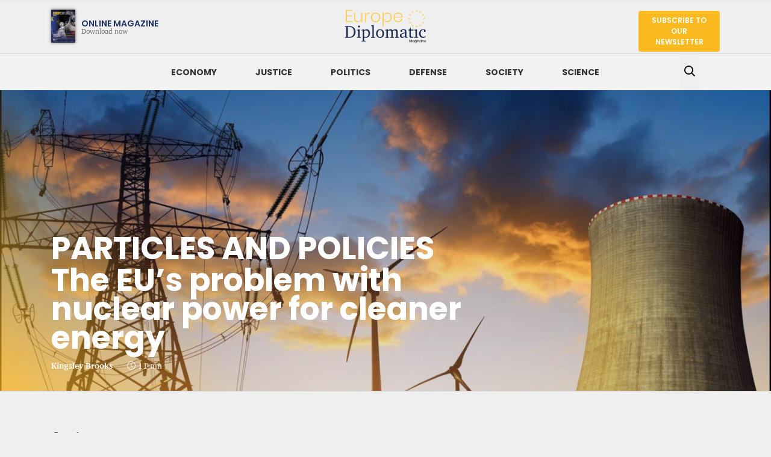

--- FILE ---
content_type: text/html; charset=UTF-8
request_url: https://europe-diplomatic.eu/defense/particles-and-policies-the-eus-problem-with-nuclear-power-for-cleaner-energy/
body_size: 21459
content:
<!doctype html>
<html lang="en-US">
  <head>
  <meta charset="utf-8">
  <meta http-equiv="x-ua-compatible" content="ie=edge">
  <meta name="viewport" content="width=device-width, initial-scale=1, shrink-to-fit=no">
  
        <!--noptimize-->
        <script type = "text/javascript">

            // 
            // Get screen dimensions, device pixel ration and set in a cookie.
            // 
            
                            var screen_width = Math.max( screen.width, screen.height );
            
            var devicePixelRatio = window.devicePixelRatio ? window.devicePixelRatio : 1;

            document.cookie = 'resolution=' + screen_width + ',' + devicePixelRatio + '; SameSite=Strict; path=/';

        </script> 
        <!--/noptimize--> <title>PARTICLES AND POLICIES &#8211; The EU’s problem with nuclear power for cleaner energy &#8211; Europe Diplomatic Magazine</title>
<link rel='dns-prefetch' href='//www.google.com' />
<link rel="stylesheet" href="/wp/wp-includes/css/dist/block-library/style.min.css?ver=5.5.17">
<link rel="stylesheet" href="/app/themes/edm/dist/styles/main_a71a1e30.css">
<script src="https://www.google.com/recaptcha/api.js?render=6Ld4iLgZAAAAAF3MrXoMV3wuwS_tgDXGGUgGmZdM" id="recaptcha-js"></script>
<script src="/wp/wp-includes/js/jquery/jquery.js?ver=1.12.4-wp" id="jquery-core-js"></script>
<link rel="canonical" href="https://europe-diplomatic.eu/defense/particles-and-policies-the-eus-problem-with-nuclear-power-for-cleaner-energy/" />
<meta name="recaptcha_public" content="6Ld4iLgZAAAAAF3MrXoMV3wuwS_tgDXGGUgGmZdM">

<meta property="og:site_name" content="Europe Diplomatic Magazine" />
<meta property="og:type" content="article" />
<meta property="og:title" content="PARTICLES AND POLICIES &#8211; The EU’s problem with nuclear power for cleaner energy" />
<meta property="og:url" content="https://europe-diplomatic.eu/defense/particles-and-policies-the-eus-problem-with-nuclear-power-for-cleaner-energy/" />
<meta property="article:published_time" content="2022-02-02" />
<meta property="article:author" content="" />
<meta name="author" content="Kingsley Brooks" />

  <!-- Mailchimp js -->
  <script id="mcjs">!function(c,h,i,m,p){m=c.createElement(h),p=c.getElementsByTagName(h)[0],m.async=1,m.src=i,p.parentNode.insertBefore(m,p)}(document,"script","https://chimpstatic.com/mcjs-connected/js/users/0178ce309fcc3137da39acfd9/95ad8e2f8737d67defb40d9df.js");</script>
  <!-- Global site tag (gtag.js) - Google Analytics -->
  <script async src="https://www.googletagmanager.com/gtag/js?id=UA-158446529-1"></script>
  <script>
    window.dataLayer = window.dataLayer || [];
    function gtag(){dataLayer.push(arguments);}
    gtag('js', new Date());

    gtag('config', 'UA-158446529-1');
  </script>
</head>
  <body data-rsssl=1 class="post-template-default single single-post postid-4657 single-format-standard msb-x particles-and-policies-the-eus-problem-with-nuclear-power-for-cleaner-energy app-data index-data singular-data single-data single-post-data single-post-particles-and-policies-the-eus-problem-with-nuclear-power-for-cleaner-energy-data">
        <div class="msb" id="msb">

  <div class="side-menu-container">

    <header class="msb-header">
    
      <a href="https://europe-diplomatic.eu/magazines" class="online-magazine-link">
        <img src="/app/uploads/2025/10/Capture-décran-2025-10-01-à-22.01.12-40x55.png" class="online-magazine-image" />
        <span>Online Magazine</span>
        Download now
      </a>
      
      <a class="brand" href="https://europe-diplomatic.eu/">
        Europe Diplomatic Magazine
      </a>
      
      <button class="btn-close-menu btn-msb-toggle"><i class="fa fa-times fa-fw"></i></button>

    </header>

    <button class="btn-search msb-search btn-msb-toggle"><i class="fa fa-search"></i> Read Past Articles Below</button>

    <nav class="nav-responsive">
      <span class="nav-title">Menu</span>
      <ul class="category-nav">
                  <li>
            <a href="/category/economy/">Economy</a>
          </li>
                  <li>
            <a href="/category/justice/">Justice</a>
          </li>
                  <li>
            <a href="/category/politics/">Politics</a>
          </li>
                  <li>
            <a href="/category/defense/">Defense</a>
          </li>
                  <li>
            <a href="/category/society/">Society</a>
          </li>
                  <li>
            <a href="/category/science/">Science</a>
          </li>
              </ul>

      <button class="btn btn-primary btn-subscribe btn-go-to-subscribe">Subscribe to our newsletter</button>
    </nav>

    <footer class="msb-footer">
      <div  class="row">
        <div class="col-12">
          <h3>Social</h3>
          <ul>
                                      <li><a href="https://www.facebook.com/europediplomaticmagazine" target="_blank">Facebook</a>
                          <li><a href="https://twitter.com/EuropeMagazin" target="_blank">Twitter</a>
                      </ul>
        </div>
        <div class="col-12">
          <h3 class="mt-3">Contact</h3>
          <ul>
            <li><a href="mailto:magazine@europe-diplomatic.eu">magazine@europe-diplomatic.eu</a></li>
          </ul>
        </div>
      </div>
    </footer>

  </div>

</div>

    <div class="mcw">
      <header class="main-header">
  <div class="banner">
    <div class="banner-container container-md">

              <a href="https://europe-diplomatic.eu/magazines" class="online-magazine-link">
          <img src="/app/uploads/2025/10/Capture-décran-2025-10-01-à-22.01.12-40x55.png" class="online-magazine-image" />
          <span>Online Magazine</span>
          Download now
        </a>
            
      <a class="brand" href="https://europe-diplomatic.eu/">
        Europe Diplomatic Magazine
      </a>
      
      <button id="subscribe-btn" class="btn btn-primary btn-go-to-subscribe d-none d-md-inline-block">
        Subscribe to our newsletter
      </button>

      <button class="btn-msb-toggle d-md-none"><i class="fa fa-bars fa-fw"></i></button>

    </div>
  </div>
  <nav class="nav-primary">  
    <div class="container">
      <div class="row">
        <div class="col-lg-10 offset-lg-1">
          <ul class="category-nav">
                          <li class="">
                <a href="/category/economy/">Economy</a>
              </li>
                          <li class="">
                <a href="/category/justice/">Justice</a>
              </li>
                          <li class="">
                <a href="/category/politics/">Politics</a>
              </li>
                          <li class="">
                <a href="/category/defense/">Defense</a>
              </li>
                          <li class="">
                <a href="/category/society/">Society</a>
              </li>
                          <li class="">
                <a href="/category/science/">Science</a>
              </li>
                        
          </ul>
        </div>
        <div class="col-lg-1 d-none d-lg-block">
          <button class="search-btn"><i class="fa fa-search"></i></button>
        </div>
      </div>
    </div>
  </nav>
</header>

<header class="main-header-fix d-none d-md-block">
  <div class="container">
    <div class="row">
      <div class="col-lg-2">
        <a class="brand" href="https://europe-diplomatic.eu/">
          Europe Diplomatic Magazine
        </a>
      </div>
      <div class="col-lg-9">
        <nav class="nav-fix">
          <ul class="category-nav">
                                        <li class="" data-cat="2">
                <a href="/category/economy/">Economy</a>
              </li>
                                        <li class="" data-cat="3">
                <a href="/category/justice/">Justice</a>
              </li>
                                        <li class="" data-cat="5">
                <a href="/category/politics/">Politics</a>
              </li>
                                        <li class="" data-cat="6">
                <a href="/category/defense/">Defense</a>
              </li>
                                        <li class="" data-cat="8">
                <a href="/category/society/">Society</a>
              </li>
                                        <li class="" data-cat="9">
                <a href="/category/science/">Science</a>
              </li>
                        
          </ul>
        </nav>
      </div>
      <div class="col-lg-1 d-none d-lg-block">
        <button class="search-btn"><i class="fal fa-search"></i></button>
      </div>
    </div>
  </div>
</header>
      
      <div class="wrap" role="document">
        <div class="content">
          <main class="main">
                   <article class="post-4657 post type-post status-publish format-standard has-post-thumbnail hentry category-nuclear category-defense" itemscope itemtype="http://schema.org/NewsArticle">
  
  <header class="page-header">
  <div class="page-section-header">
    <div class="page-banner">
      <div class="article-banner no-interaction">

        

        
        
                  <div
            class="article-banner-image article-banner-image-xs"
            style="background-image:url(/app/uploads/2022/02/word-image-9.jpeg)"
          ></div>
                  <div
            class="article-banner-image article-banner-image-sm"
            style="background-image:url(/app/uploads/2022/02/word-image-9.jpeg)"
          ></div>
                  <div
            class="article-banner-image article-banner-image-md"
            style="background-image:url(/app/uploads/2022/02/word-image-9.jpeg)"
          ></div>
                  <div
            class="article-banner-image article-banner-image-lg"
            style="background-image:url(/app/uploads/2022/02/word-image-9.jpeg)"
          ></div>
                  <div
            class="article-banner-image article-banner-image-xl"
            style="background-image:url(/app/uploads/2022/02/word-image-9.jpeg)"
          ></div>
                
                <div class="container">
          <div class="article-banner-content">
            <div class="row">
              <div class="col-lg-8">
                                                  <h1 itemprop="headline" class="article-banner-title">PARTICLES AND POLICIES</h1>
                                                  <h2 class="article-banner-subtitle">The EU’s problem with nuclear power for cleaner energy</h2>
                                <div class="article-banner-informations">
                  <ul>
                    <li class="article-author" itemprop="author" rel="author">Kingsley Brooks</li>
                    <!--<li class="article-date" itemprop="datePublished">Feb. 2, 2022</li>-->
                                          <li class="article-read-duration"><i class="fal fa-clock"></i> 11 mn</li>
                                      </ul>
                </div>
              </div>
            </div>
          </div>
        </div>
      </div>
    </div>
  </div>
  
</header>

  <div class="container">
    <div class="row">
      
      <div class="col-lg-12">
        <section class="entry-content" itemprop="articleBody">
          
          
          <p><em>© Edm</em></p>
<p>Agreements and alliances within the European Union (and elsewhere) about how best to obtain clean energy tend to be somewhat unstable. But there again, the atoms of uranium 235 (U-235) upon which the whole business depends are, by their nature, highly unstable. They have to be, or it would not be possible to produce nuclear power. Within the nucleus of each uranium-235 (U-235) atom are 92 protons and 143 neutrons (which are what go to make up the 235 total). The arrangement of these particles in uranium-235 is so unstable, however, that the nucleus can disintegrate if it is excited by an outside source. To create nuclear energy, it is necessary to excite the U-235 atom, and when its nucleus absorbs an extra neutron, it turns into the very unstable atom, Uranium-236, and quickly breaks into two parts. That is why it’s called nuclear fission.</p>
<p>Each time a U-235 nucleus splits, it releases two or three more neutrons, which can then go off and split more, thus creating a chain reaction. The splitting of an atom releases heat and gamma radiation, which is a form of radiation made up of high-energy photons. The process generates enough heat to boil water and produce steam, just as a coal-burning furnace does. The steam then drives a turbine fan that generates electricity. That part of the process would be familiar, I imagine, to people in the late 19<sup>th</sup> century. Not surprisingly, many people are wary of nuclear power because they’re afraid of nuclear radiation escaping and the fact that a similar atom-splitting technique with U-235 atoms is what powers a bomb.</p>
<figure id="attachment_4660" aria-describedby="caption-attachment-4660" style="width: 977px" class="wp-caption aligncenter"><img loading="lazy" class="wp-image-4660 size-full" src="https://europe-diplomatic.eu/app/uploads/2022/02/a-hand-holding-a-rock-description-automatically-g.png" alt="A hand holding a rockDescription automatically generated with low confidence" width="977" height="715" srcset="/app/uploads/2022/02/a-hand-holding-a-rock-description-automatically-g.png 977w, /app/uploads/2022/02/a-hand-holding-a-rock-description-automatically-g-300x220.png 300w, /app/uploads/2022/02/a-hand-holding-a-rock-description-automatically-g-768x562.png 768w" sizes="(max-width: 977px) 100vw, 977px" /><figcaption id="caption-attachment-4660" class="wp-caption-text">Uranium metal highly enriched in uranium-235 © Wikipedia</figcaption></figure>

<p>Bombs are rather different, however, although in both cases, scientists must first enrich a uranium sample so that it contains up to 3 percent more U-235 than normal, which is sufficient for nuclear power plants to operate. If you’re creating a bomb, however, you’ll need weapons-grade uranium, which is composed of at least 90 percent U-235. In case you’re wondering how to enrich your uranium sample. it involves using a centrifuge after the uranium has been used to create a gas. The centrifuge separates the U-235 atoms from the U-238 atoms that will also be present. It takes several repeats of this operation because to begin with the increase in U-235 is quite modest. However, to get weapons-grade uranium is not only more difficult but also much more expensive. That is why so few countries actually possess the things. Slaughtering millions indiscriminately is a costly business.</p>
<figure id="attachment_4661" aria-describedby="caption-attachment-4661" style="width: 1024px" class="wp-caption aligncenter"><img loading="lazy" class="wp-image-4661 size-large" src="https://europe-diplomatic.eu/app/uploads/2022/02/a-statue-in-front-of-a-construction-site-descript-1024x548.png" alt="A statue in front of a construction siteDescription automatically generated with medium confidence" width="1024" height="548" srcset="/app/uploads/2022/02/a-statue-in-front-of-a-construction-site-descript-1024x548.png 1024w, /app/uploads/2022/02/a-statue-in-front-of-a-construction-site-descript-300x161.png 300w, /app/uploads/2022/02/a-statue-in-front-of-a-construction-site-descript-768x411.png 768w, /app/uploads/2022/02/a-statue-in-front-of-a-construction-site-descript.png 1379w" sizes="(max-width: 1024px) 100vw, 1024px" /><figcaption id="caption-attachment-4661" class="wp-caption-text">Chernobyl Sarcophagus Memorial © Wikipedia</figcaption></figure>

<p>However, despite fears over possible meltdowns, such as at Three Mile Island, Chernobyl and Fukushima Daiichi, such events are extremely rare and are inevitably down to human error. Nuclear plants cannot explode like atom bombs, of course, but the generation of excessive runaway heat can melt the core. This can happen (although mercifully rarely) when the coolant source to the fuel rods fails and they overheat. This is what happened at Japan’s Fukushima Daiichi nuclear plant in March 2011. In that case, a powerful earthquake damaged the generators that powered the plant’s water coolant pumps. As a result, some of the reactors at Fukushima Daiichi got very hot and started to split the water into hydrogen and oxygen. At that point the hydrogen exploded, breaching the secondary containment walls around some of the reactors. Then another explosion caused catastrophic damage to the main containment structure. The remaining nuclear waste remains highly radioactive for hundreds or even thousands of years. At Chernobyl, Russian authorities poured hundreds of tonnes of water onto the reactor core to cool it, followed by boron, clay, dolomite, lead, and sand to try to stop the radioactive particles from rising into the atmosphere, finally encasing the stricken plant in a kind of concrete overcoat, sometimes referred to as a ‘sarcophagus’, a somewhat ominous name for something doing a very ominous job. Horror films depict things rising from the tomb but we must hope nothing arises from this one.</p>
<figure id="attachment_4662" aria-describedby="caption-attachment-4662" style="width: 1024px" class="wp-caption aligncenter"><img loading="lazy" class="wp-image-4662 size-large" src="https://europe-diplomatic.eu/app/uploads/2022/02/a-picture-containing-outdoor-person-description-1024x678.png" alt="A picture containing outdoor, personDescription automatically generated" width="1024" height="678" srcset="/app/uploads/2022/02/a-picture-containing-outdoor-person-description-1024x678.png 1024w, /app/uploads/2022/02/a-picture-containing-outdoor-person-description-300x199.png 300w, /app/uploads/2022/02/a-picture-containing-outdoor-person-description-768x509.png 768w, /app/uploads/2022/02/a-picture-containing-outdoor-person-description.png 1078w" sizes="(max-width: 1024px) 100vw, 1024px" /><figcaption id="caption-attachment-4662" class="wp-caption-text">IAEA experts depart Unit 4 of TEPCO&#8217;s Fukushima Daiichi Nuclear Power Station on 17 April 2013 as part of a mission to review Japan&#8217;s plans to decommission the facility © Greg Webb / IAEA</figcaption></figure>

<h3><span style="color: #ff6600;"><strong>GOODBYE, WORLD</strong></span></h3>
<p>In fact, the European Union gets just over a quarter of the energy it consumes from nuclear power, although the proportion varies from one member state to another. It gets a slightly higher proportion of what is called its ‘base load power’ that way, too. Base load power is the energy source that is always available and upon which countries can fall back in times of need, the main other source being coal or, where available, gas. Other energy sources, such as wind and hydro-electric are not available everywhere, nor all the time, and are in any case dependent upon the weather. But just as coal is a constantly available source of heat (until we have used it all up, I suppose), so too is nuclear power. What’s more, nuclear power’s proponents would argue, nuclear is clean: no forests need to be chopped down, no coal mines need to be dug, there is no smoke polluting the atmosphere with particles of carbon. What ‘s not to like?</p>
<figure id="attachment_4663" aria-describedby="caption-attachment-4663" style="width: 300px" class="wp-caption alignleft"><img loading="lazy" class="wp-image-4663 size-medium" src="https://europe-diplomatic.eu/app/uploads/2022/02/a-picture-containing-tree-sky-outdoor-smoke-de-300x166.png" alt="A picture containing tree, sky, outdoor, smokeDescription automatically generated" width="300" height="166" srcset="/app/uploads/2022/02/a-picture-containing-tree-sky-outdoor-smoke-de-300x166.png 300w, /app/uploads/2022/02/a-picture-containing-tree-sky-outdoor-smoke-de-1024x567.png 1024w, /app/uploads/2022/02/a-picture-containing-tree-sky-outdoor-smoke-de-768x425.png 768w, /app/uploads/2022/02/a-picture-containing-tree-sky-outdoor-smoke-de.png 1378w" sizes="(max-width: 300px) 100vw, 300px" /><figcaption id="caption-attachment-4663" class="wp-caption-text">Nuclear Power Plant, Chooz France © Wikicommons/Raimond Spekking</figcaption></figure>
<p>Those opposed to nuclear power would say there is a lot not to like. When things go wrong – however infrequently that may be – they go wrong in a big way. According to the National Library of Medicine at the National Centre for Biotechnology Information (NIH) in the United States, “The most critical issue when considering the effects of radiation on the health of children was the increase of thyroid cancer, as clearly demonstrated among people who were children or adolescents at the time of the Chernobyl accident.”</p>
<p>The on-line article stresses that in the immediate aftermath of a nuclear incident, such as those at Three Mile Island, Chernobyl and Fukushima Daiichi, the most important thing is to prevent exposure of children to radioactive iodine. Entering the body through inhalation and ingestion, it can accumulate in the thyroid. “In the longer term, another concern is exposure to radionuclides with long half-lives, including cesium137 and cesium134,” the website warns, “with physical half-lives of 30 years and 31 seconds, respectively.”</p>
<p>What’s more, the NIH is concerned about foetal radiation risks. Currently, radiobiological studies on low-level radiation are being reviewed, with reference to the effects upon the developing brain. As the website explains, “a foetal dose of 100 millisieverts (mSv) may increase the risk of an effect on brain development, especially neuronal migration, based upon the results of experiments with rodents.” The report recommends further research on the effects of low-level radiation, about which it feels there is too little known.</p>
<figure id="attachment_4664" aria-describedby="caption-attachment-4664" style="width: 300px" class="wp-caption alignright"><img loading="lazy" class="wp-image-4664 size-medium" src="https://europe-diplomatic.eu/app/uploads/2022/02/a-picture-containing-outdoor-several-description-300x233.png" alt="A picture containing outdoor, severalDescription automatically generated" width="300" height="233" srcset="/app/uploads/2022/02/a-picture-containing-outdoor-several-description-300x233.png 300w, /app/uploads/2022/02/a-picture-containing-outdoor-several-description-768x597.png 768w, /app/uploads/2022/02/a-picture-containing-outdoor-several-description.png 823w" sizes="(max-width: 300px) 100vw, 300px" /><figcaption id="caption-attachment-4664" class="wp-caption-text">Three Mile Island in 1979 © Nrf</figcaption></figure>
<p>In view of all this concern about the supposed risks, should the EU be putting all its eggs into one potentially radioactive basket? It’s really a question of finding a viable alternative, and so far, nobody really has. The largest producer of nuclear power in the EU is France, responsible for 52% of the EU total nuclear energy production: 353,833 Gigawatts (GWh), followed by Germany with 9% (64,382 GWh), Spain (9%; 58,299 GWh) and Sweden (7%; 49,198 GWh). “These 4 countries together accounted for more than three quarters of the total amount of electricity generated in nuclear facilities in the EU,” says the website of the European Commission. The website goes on to explain that: “At the beginning of 2020, 13 EU Member States with nuclear electricity production had altogether 109 nuclear reactors in operation. In the course of 2020, three nuclear reactors permanently shut down – two in France and one in Sweden. Nevertheless, France remained the EU Member State most reliant on nuclear electricity, which represented 67% of all electricity generated in the country in 2020.” But France, whilst part of a minority, isn’t alone, says the Commission. “The only other EU country with more than half of its electricity generated in nuclear power plants was Slovakia (54%). This figure stood at 46% in Hungary, 41% in Bulgaria, 39% in Belgium (not any more!), 38% in Slovenia, 37% in Czechia (formerly the Czech Republic), 34% in Finland, 30% in Sweden, 22% in Spain, 21% in Romania, 11% in Germany and 3% in the Netherlands.”</p>
<figure id="attachment_4665" aria-describedby="caption-attachment-4665" style="width: 226px" class="wp-caption alignleft"><img loading="lazy" class="wp-image-4665 size-medium" src="https://europe-diplomatic.eu/app/uploads/2022/02/a-person-in-a-suit-standing-in-front-of-a-flag-de-226x300.png" alt="A person in a suit standing in front of a flagDescription automatically generated" width="226" height="300" srcset="/app/uploads/2022/02/a-person-in-a-suit-standing-in-front-of-a-flag-de-226x300.png 226w, /app/uploads/2022/02/a-person-in-a-suit-standing-in-front-of-a-flag-de-770x1024.png 770w, /app/uploads/2022/02/a-person-in-a-suit-standing-in-front-of-a-flag-de-768x1021.png 768w, /app/uploads/2022/02/a-person-in-a-suit-standing-in-front-of-a-flag-de.png 788w" sizes="(max-width: 226px) 100vw, 226px" /><figcaption id="caption-attachment-4665" class="wp-caption-text">French MEP Christophe Grudler © Wikicommons</figcaption></figure>
<p>At the European Parliament, a group of cross-party MEPs have formed a network to look into and try to lobby colleagues on the advantages of nuclear power. It was the idea of French MEP Christophe Grudler, of the Renew Europe group. “There is no doubt about it,” he told me, “Nuclear power is essential to achieving our European climate goals as it produces low-carbon electricity. That is why I believe that nuclear power has a strong future in the EU.” He doesn’t see nuclear as being the sole source of power. “The electricity grid must always be balanced: as renewable energies are by nature intermittent, they need a controllable and decarbonized energy such as nuclear power to supplement them quickly if there is not enough wind or sun, for example.” Grudler would like to see an educational effort to ensure that people are better informed about nuclear power because the present level of knowledge is quite poor. “For example ,” he said, “some people think that nuclear energy emits CO<sub>2</sub>, which is not true!”</p>
<p>As a European Commission communication on cleaning up the planet put it in 2018: “The Intergovernmental Panel on Climate Change (IPCC) issued in October 2018 its Special Report on the impacts of global warming of 1.5°C above pre-industrial levels and related global greenhouse gas emission pathways. Based on scientific evidence, this demonstrates that human-induced global warming has already reached 1°C above preindustrial levels and is increasing at approximately 0.2°C per decade. Without stepping up international climate action, global average temperature increase could reach 2°C soon after 2060 and continue rising afterwards.” The Communication makes clear that this is not an issue we can choose to ignore because of its potential impact on us and the world at large. “The IPCC report confirms that approximately 4% of the global land area is projected to undergo a transformation of ecosystems from one type to another at 1<sup>o</sup>C of global warming, increasing to 13% at 2°C temperature change,” it continues.</p>
<figure id="attachment_4679" aria-describedby="caption-attachment-4679" style="width: 1024px" class="wp-caption aligncenter"><img loading="lazy" class="size-large wp-image-4679" src="https://europe-diplomatic.eu/app/uploads/2022/02/A-wildfire-burns-in-a-national-park-in-Oregon-USA-©-UnsplashMarcus-Kauffman--1024x365.jpg" alt="" width="1024" height="365" srcset="/app/uploads/2022/02/A-wildfire-burns-in-a-national-park-in-Oregon-USA-©-UnsplashMarcus-Kauffman--1024x365.jpg 1024w, /app/uploads/2022/02/A-wildfire-burns-in-a-national-park-in-Oregon-USA-©-UnsplashMarcus-Kauffman--300x107.jpg 300w, /app/uploads/2022/02/A-wildfire-burns-in-a-national-park-in-Oregon-USA-©-UnsplashMarcus-Kauffman--768x274.jpg 768w, /app/uploads/2022/02/A-wildfire-burns-in-a-national-park-in-Oregon-USA-©-UnsplashMarcus-Kauffman--1536x548.jpg 1536w, /app/uploads/2022/02/A-wildfire-burns-in-a-national-park-in-Oregon-USA-©-UnsplashMarcus-Kauffman-.jpg 1865w" sizes="(max-width: 1024px) 100vw, 1024px" /><figcaption id="caption-attachment-4679" class="wp-caption-text">A wildfire burns in a national park in Oregon, USA © Unsplash:Marcus Kauffman</figcaption></figure>
<p>“For example, 99% of coral reefs are projected to disappear globally at a temperature increase of 2<sup>o</sup>C. Irreversible loss of the Greenland ice sheet could be triggered at around 1.5°C to 2°C of global warming. This would eventually lead to up to 7 meters of sea level rise affecting directly coastal areas around the world including low-lying lands and islands in Europe. The rapid loss of Arctic sea ice during summer is already happening today, with negative impacts on biodiversity in the Nordic region and the livelihood of the local population.”</p>
<p>Lithuania used to boast a successful nuclear power plant at Ignalina. I visited it during one reporting trip many years ago, together with a camera crew. Construction had begun in 1974, when Lithuania was still part of the Soviet Union and the plant employed a very large number of people – more than 13,500 were employed at Unit 1 – but deployment of the second unit was postponed following the Chernobyl incident, which used the same type of Russian-built RBMK reactors, which lack a protective shield to contain any radioactivity that may leak in the event of accident. It was tough on the workers, most of whom were native Russian speakers and couldn’t therefore find alternative jobs in the country. In fact, the Chernobyl disaster was caused by a test of the safety procedures that went catastrophically wrong, leading to two separate explosions, the second of which – a steam explosion – lifted the 2,000-tonne metal plate to which the reactor was attached. A report by the International Atomic Energy Agency (IAEA) blamed it on incorrect procedures being used during the safety test, but we may never know for sure because nobody can safely go there and take a look for a very long time. At least 28 people were killed in the blast and up to 30% of Chernobyl’s 190 metric tonnes of uranium was thrown into the atmosphere.</p>
<figure id="attachment_4667" aria-describedby="caption-attachment-4667" style="width: 300px" class="wp-caption alignright"><img loading="lazy" class="wp-image-4667 size-medium" src="https://europe-diplomatic.eu/app/uploads/2022/02/a-factory-with-smoke-coming-out-of-it-description-300x168.png" alt="A factory with smoke coming out of itDescription automatically generated with low confidence" width="300" height="168" srcset="/app/uploads/2022/02/a-factory-with-smoke-coming-out-of-it-description-300x168.png 300w, /app/uploads/2022/02/a-factory-with-smoke-coming-out-of-it-description-1024x574.png 1024w, /app/uploads/2022/02/a-factory-with-smoke-coming-out-of-it-description-768x430.png 768w, /app/uploads/2022/02/a-factory-with-smoke-coming-out-of-it-description.png 1380w" sizes="(max-width: 300px) 100vw, 300px" /><figcaption id="caption-attachment-4667" class="wp-caption-text">Chernobyl Reactor 4 after the explosion in late April 1986 © Nrf</figcaption></figure>
<p>335,000 people had to be evacuated and Soviet authorities set up a 30-kilometre-wide exclusion zone around the reactor, which some experts say will remain radioactive and extremely dangerous for literally tens of thousands of years. The disaster killed off the Ignalina power plant, upon which Lithuania depended, and made people begin to have second thoughts about nuclear power.</p>

<h3><span style="color: #ff6600;"><strong>A NUCLEAR FUTURE</strong></span></h3>
<p>The issue of nuclear power inevitably came up at the COP26 climate conference in Glasgow in 2021. Leaders from around the world had gathered beside the River Clyde to debate climate change and how to avoid it globally. Delegates seemed to find it hard to discuss nuclear’s possible rôle in averting an energy crisis, as if even talking about it suggested an adherence to the technology. It’s certainly hard to see how global energy supplies can be maintained without it. However, even Sergey Paltsev, deputy director of the Joint Programme on the Science and Policy of Global Change and a senior research fellow at the MIT (Massachusetts Institute of Technology) Energy Initiative, admitted at COP 26 that “I wouldn’t say that it’s a rosy picture for nuclear,” although he also stressed that in the context of clean energy generation, nuclear should be taken seriously.</p>
<figure id="attachment_4668" aria-describedby="caption-attachment-4668" style="width: 300px" class="wp-caption alignleft"><img loading="lazy" class="wp-image-4668 size-medium" src="https://europe-diplomatic.eu/app/uploads/2022/02/two-men-in-suits-shaking-hands-description-automa-300x165.png" alt="Two men in suits shaking handsDescription automatically generated with medium confidence" width="300" height="165" srcset="/app/uploads/2022/02/two-men-in-suits-shaking-hands-description-automa-300x165.png 300w, /app/uploads/2022/02/two-men-in-suits-shaking-hands-description-automa-1024x565.png 1024w, /app/uploads/2022/02/two-men-in-suits-shaking-hands-description-automa-768x424.png 768w, /app/uploads/2022/02/two-men-in-suits-shaking-hands-description-automa.png 1289w" sizes="(max-width: 300px) 100vw, 300px" /><figcaption id="caption-attachment-4668" class="wp-caption-text">British Prime Minister Boris Johnson and UN Secretary-General António Guterres chat during a photocall at COP26 in Glasgow © Karwai Tang/UK Government</figcaption></figure>
<p>It’s certainly being taken seriously in Belgium: all of its nuclear plants will close by 2025, by which time Belgium has pledged to phase out nuclear power altogether. Last December, Belgian Prime Minister Alexander De Croo confirmed that Doel 3 and Tihange 2 will close this year and next, with the newer Doel 4 and Tihange 3 shutting down by 2025. The Belgian plants are operated by the French utilities company, Engie, and account for nearly half of the country’s electricity output. Belgium has a coalition government, whose Green members called for the rapid application of a 2003 law that insists on closing the nuclear plants. Liberal members wanted to extend the plants’ lives (they failed) and it has not yet been decided how Belgium will make up the shortfall in electricity generation. According to World Nuclear News, the Belgian transmission system operator Elia has previously said that Belgium will need an additional 3.6 gigawatts (GWe) of thermal capacity by the end of 2025. The Belgian government must now wait until 15 March to see if a permit for a new gas plant, proposed to be situated just north of Brussels, will be granted. De Croo has said it’s “very unlikely” that the life of the nuclear plants could be extended if the gas plant isn’t ready in time. World Nuclear News quotes the Belgian nuclear distributor as saying: “Engie takes note of the Belgian government’s announcement concerning the nuclear power plants and recalls, as we have done on several occasions and for more than two years, that technical, legal and regulatory constraints impose an incompressible deadline that does not allow us to ensure an extension of two nuclear units for the winter of 2025.” The company also said that it would “continue to invest in renewable energies and in future innovations such as green hydrogen.”</p>
<figure id="attachment_4669" aria-describedby="caption-attachment-4669" style="width: 300px" class="wp-caption alignleft"><img loading="lazy" class="wp-image-4669 size-medium" src="https://europe-diplomatic.eu/app/uploads/2022/02/a-factory-with-smoke-coming-out-of-it-description-300x259.jpeg" alt="A factory with smoke coming out of itDescription automatically generated with low confidence" width="300" height="259" srcset="/app/uploads/2022/02/a-factory-with-smoke-coming-out-of-it-description-300x259.jpeg 300w, /app/uploads/2022/02/a-factory-with-smoke-coming-out-of-it-description.jpeg 524w" sizes="(max-width: 300px) 100vw, 300px" /><figcaption id="caption-attachment-4669" class="wp-caption-text">Doel4 © Iaea.org Belgian</figcaption></figure>
<figure id="attachment_4670" aria-describedby="caption-attachment-4670" style="width: 300px" class="wp-caption alignleft"><img loading="lazy" class="wp-image-4670 size-medium" src="https://europe-diplomatic.eu/app/uploads/2022/02/a-person-smiling-for-the-camera-description-autom-300x200.jpeg" alt="A person smiling for the cameraDescription automatically generated with low confidence" width="300" height="200" srcset="/app/uploads/2022/02/a-person-smiling-for-the-camera-description-autom-300x200.jpeg 300w, /app/uploads/2022/02/a-person-smiling-for-the-camera-description-autom.jpeg 679w" sizes="(max-width: 300px) 100vw, 300px" /><figcaption id="caption-attachment-4670" class="wp-caption-text">Belgian Prime Minister Alexander De Croo © Wikicommons/Werktuigendagen Oudenaarde</figcaption></figure>
<p>Brussels may be the effective capital of both the EU and of Belgium, but the Belgian government’s decisions should not be confused with those of the EU. They fairly often differ, at least on points of detail. On the issue of nuclear power, they certainly do, with the EU as a whole seeing climate change as a bigger and more immediate threat than the use of nuclear fission to generate the heat needed to turn turbines, as a resolution in 2019 makes clear. The resolution was in connection with COP 25, the United Nations climate change conference before the one held in Glasgow last year. “The resolution on COP25 calls for the European Green Deal, announced by European Commission President-elect Ursula von der Leyen, to include a target of 55% emissions reductions by 2030 in order to be able to reach its target on climate neutrality by 2050. It was adopted by 430 votes in favour, 190 against and 34 abstentions.” So far, so neutral on the nuclear issue, but it continues: “The resolution says the European Parliament ‘believes that nuclear energy can play a role in meeting climate objectives because it does not emit greenhouse gases, and can also ensure a significant share of electricity production in Europe; considers nevertheless that, because of the waste it produces, this energy requires a medium and long-term strategy that takes into account technological advances (laser, fusion, etc) aimed at improving the sustainability of the entire sector’.&#8221; That looks a bit like: “yes, go ahead, but only if you really must and please be careful”, which seems fair enough. Nuclear fission can be dangerous unless you’re paying close attention.</p>
<figure id="attachment_4671" aria-describedby="caption-attachment-4671" style="width: 1024px" class="wp-caption aligncenter"><img loading="lazy" class="wp-image-4671 size-large" src="https://europe-diplomatic.eu/app/uploads/2022/02/a-group-of-people-posing-for-a-photo-description-1024x527.png" alt="A group of people posing for a photoDescription automatically generated" width="1024" height="527" srcset="/app/uploads/2022/02/a-group-of-people-posing-for-a-photo-description-1024x527.png 1024w, /app/uploads/2022/02/a-group-of-people-posing-for-a-photo-description-300x154.png 300w, /app/uploads/2022/02/a-group-of-people-posing-for-a-photo-description-768x395.png 768w, /app/uploads/2022/02/a-group-of-people-posing-for-a-photo-description.png 1377w" sizes="(max-width: 1024px) 100vw, 1024px" /><figcaption id="caption-attachment-4671" class="wp-caption-text">Opening of COP25 in Madrid &#8211; 2 December 2019© UN</figcaption></figure>

<p>The European Union, then, is still quite keen – at least in some quarters – on developing nuclear energy as a way of keeping the lights on while reducing the output of carbon. It won’t be cheap, however. If the Union is to hit its carbon neutrality target, it will need to spend some €500-billion by 2050. This eye-wateringly high figure comes from the EU’s Commissioner for the Internal Market, Thierry Breton, who told Le Journal du Dimanche in an interview that “To achieve carbon neutrality, it is really necessary to move up a gear in the production of carbon-free electricity in Europe, knowing that the demand for electricity itself will double in 30 years.” He anticipates an industrial revolution of “unprecedented scale” he told the newspaper. Certainly, a European Parliament resolution stresses the need for nuclear energy to be included in any long-term plans to reduce carbon emissions without reducing the amount of electricity being generated, World Nuclear News reported in January 2022.</p>
<figure id="attachment_4672" aria-describedby="caption-attachment-4672" style="width: 300px" class="wp-caption alignleft"><img loading="lazy" class="wp-image-4672 size-medium" src="https://europe-diplomatic.eu/app/uploads/2022/02/a-person-in-a-suit-description-automatically-gene-300x200.jpeg" alt="A person in a suitDescription automatically generated with low confidence" width="300" height="200" srcset="/app/uploads/2022/02/a-person-in-a-suit-description-automatically-gene-300x200.jpeg 300w, /app/uploads/2022/02/a-person-in-a-suit-description-automatically-gene-768x512.jpeg 768w, /app/uploads/2022/02/a-person-in-a-suit-description-automatically-gene.jpeg 1014w" sizes="(max-width: 300px) 100vw, 300px" /><figcaption id="caption-attachment-4672" class="wp-caption-text">Thierry Breton, European Commissioner-designate for Internal Market © European Union</figcaption></figure>
<p>Nuclear energy has always been a controversial topic, however. It looked as if MEPs would vote for the opposite view; “a draft of the resolution presented by the European Parliament&#8217;s Environment Committee (ENVI) had called for a phase-out of nuclear energy in the EU,” reported World Nuclear News, with MEPs claiming it is ‘neither safe, nor environmentally or economically sustainable’.” That sounds pretty definite. However, although the Environment Committee (designated ‘ENVI’ in Euro-speak) adopted the draft resolution on 6 November with 62 votes to 11, following a debate on 25 November, that decision did not make it through to the final text. Instead, amendment 38, which states that the European Parliament supports nuclear power, was approved by 322 votes, with 298 votes against and 45 abstentions. World Nuclear News reports that: “The resolution says the European Parliament ‘believes that nuclear energy can play a role in meeting climate objectives because it does not emit greenhouse gases, and can also ensure a significant share of electricity production in Europe; considers nevertheless that, because of the waste it produces, this energy requires a medium and long-term strategy that takes into account technological advances (laser, fusion, etc) aimed at improving the sustainability of the entire sector’.” The Director General of Europe’s nuclear trade group, Foratom, Yves Desbazeille pointed out that nuclear power accounts for 50% of the region&#8217;s low-carbon electricity output. The use of nuclear energy in the EU avoids the emission of 700 million tonnes of CO<sub>2</sub> each year.</p>
<figure id="attachment_4673" aria-describedby="caption-attachment-4673" style="width: 1024px" class="wp-caption aligncenter"><img loading="lazy" class="wp-image-4673 size-large" src="https://europe-diplomatic.eu/app/uploads/2022/02/a-person-in-a-suit-smiling-description-automatica-1024x532.png" alt="A person in a suit smilingDescription automatically generated with medium confidence" width="1024" height="532" srcset="/app/uploads/2022/02/a-person-in-a-suit-smiling-description-automatica-1024x532.png 1024w, /app/uploads/2022/02/a-person-in-a-suit-smiling-description-automatica-300x156.png 300w, /app/uploads/2022/02/a-person-in-a-suit-smiling-description-automatica-768x399.png 768w, /app/uploads/2022/02/a-person-in-a-suit-smiling-description-automatica.png 1135w" sizes="(max-width: 1024px) 100vw, 1024px" /><figcaption id="caption-attachment-4673" class="wp-caption-text">© Facebook</figcaption></figure>

<p>Watching this endless debate is a little like watching an extremely slow game of tennis. It should be punctuated by shouts by some umpire from the side-lines of “thirty, forty” or perhaps “deuce”. However, although it may be dull to watch, the outcome is of vital importance to us all.</p>
<h3><span style="color: #ff6600;"><strong>NO EASY CHOICES</strong></span></h3>
<p>Europe is caught on the horns of a dilemma. On the one hand, energy prices are rising, putting up the cost of living for all of us. On the other hand, there is widespread agreement that we must reduce the level of our greenhouse gas emissions. It would be easier to achieve either aim – limiting energy price rises and cutting carbon emissions – if it was not important to achieve them both at the same time. They seem to be mutually exclusive. As 2022 began, on New Year’s Eve, the European Commission presented the EU’s 27 member states with a new draft regulation in which both natural gas and nuclear power were designated as “green fuels” for generating electricity. There are plenty of people, especially in the Green camp, who see nuclear as something to be avoided because of the fear of a radiation leak. However, as the draft regulation says, nuclear produces virtually no emissions, while gas offers a relatively clean transition fuel as the EU looks for ways to phase out coal completely. If the European Parliament and the member states agree to play ball on this point, then nuclear power and gas will be listed alongside wind and solar as suitable technologies for private investment and for EU financial support from 2023 on. What’s more, says the Foreign Policy website, “an official EU designation as green may help private companies, including lenders, meet increasingly ubiquitous environmental, social and governance mandates”. The inclusion of gas is not uncontroversial: some climate-minded European governments still count gas (understandably) as a fossil fuel, but it’s over the inclusion of nuclear energy that things get difficult. It’s a fact, however, that nuclear reactors can generate electricity 24 hours a day, 7 days a week, 365 days a year, while wind and solar stop working when the wind dies down or the sun sets. The Commission’s move may not be popular in some quarters, but it seems unavoidable.</p>
<figure id="attachment_4674" aria-describedby="caption-attachment-4674" style="width: 300px" class="wp-caption alignright"><img loading="lazy" class="wp-image-4674 size-medium" src="https://europe-diplomatic.eu/app/uploads/2022/02/a-picture-containing-text-person-indoor-group-300x164.png" alt="A picture containing text, person, indoor, groupDescription automatically generated" width="300" height="164" srcset="/app/uploads/2022/02/a-picture-containing-text-person-indoor-group-300x164.png 300w, /app/uploads/2022/02/a-picture-containing-text-person-indoor-group-1024x561.png 1024w, /app/uploads/2022/02/a-picture-containing-text-person-indoor-group-768x421.png 768w, /app/uploads/2022/02/a-picture-containing-text-person-indoor-group.png 1269w" sizes="(max-width: 300px) 100vw, 300px" /><figcaption id="caption-attachment-4674" class="wp-caption-text">Chancellor Dr. Angela Merkel launching the first hydrogen plasma in Wendelstein 7-X experimental stellarator reactor in Germany in 2016 © IPP, Norbert Fellechner</figcaption></figure>
<p>MEPs and member state governments had been warned back in 2018 that in order to achieve carbon neutrality by 2050, power generation overall must rise by up to two-and-a-half-fold. It also warned that nuclear would have to be part of the mix.</p>
<p>You may not be surprised to hear that France is the keenest member state where nuclear power is concerned. There is plenty of opposition, however. The Social Democrats who, together with the Greens, have taken over from Angela Merkel’s government in Germany are firmly anti-nuclear and intend to phase out all nuclear power by the end of 2022. Neighbouring Austria is even more strongly opposed, although France gets the support of Finland and the Czech Republic. Those who are so keen to get rid of nuclear power still haven’t really explained how they plan to keep the lights on without it. It seems doubtful that wind turbines or solar farms will be able to bridge the cap, and certainly not all the time. France, dependent on nuclear power for almost 70% of its electricity, has the lowest carbon emissions per capita of all EU countries. Germany, which saw an increase in both the use of coal and its emissions, is way above the EU average, around six time more per capita than France, despite defining itself as “a green forerunner”.</p>
<figure id="attachment_4675" aria-describedby="caption-attachment-4675" style="width: 1024px" class="wp-caption aligncenter"><img loading="lazy" class="wp-image-4675 size-large" src="https://europe-diplomatic.eu/app/uploads/2022/02/a-picture-containing-sky-grass-outdoor-field-d-1024x683.jpeg" alt="A picture containing sky, grass, outdoor, fieldDescription automatically generated" width="1024" height="683" srcset="/app/uploads/2022/02/a-picture-containing-sky-grass-outdoor-field-d-1024x683.jpeg 1024w, /app/uploads/2022/02/a-picture-containing-sky-grass-outdoor-field-d-300x200.jpeg 300w, /app/uploads/2022/02/a-picture-containing-sky-grass-outdoor-field-d-768x512.jpeg 768w, /app/uploads/2022/02/a-picture-containing-sky-grass-outdoor-field-d.jpeg 1084w" sizes="(max-width: 1024px) 100vw, 1024px" /><figcaption id="caption-attachment-4675" class="wp-caption-text">Mongolian Family using solar energy to power home © UN/Eskinder Debebe</figcaption></figure>

<p>“No solution should be put aside by dogmatism,” warned Christophe Grudler. “It seems unthinkable not to use the decarbonised energies we have.” He pointed out that this could even be seen as a way for Europe to become more independent in its energy supply and less reliant on foreign sources. “The end of fossil fuels – 60% of which come from other continents – must be an opportunity to replace them with energy ‘made in Europe’, in the name of our strategic autonomy,” Grudler pointed out, while acknowledging that Europe must continue to invest in research on nuclear energy, “for example nuclear fusion”. There is a lot of research currently under way to develop nuclear fusion but it’s some way from becoming a viable energy source. Early in January, however, China’s “Artificial Sun” nuclear fusion reactor in Hefei set a new world record by running at almost 70-million<sup>o </sup>Celsius for more than 17 minutes. Nuclear fusion works by forcing hydrogen atoms to join together to form helium, just as they do in the heart of the sun (and all other stars). The stars, with their huge gravity, find it easy; on Earth it’s much less so, because the nuclei of the hydrogen isotopes involved strongly repel each other. The trick is to get ignition so that the reaction is self-sustaining, then to keep feeding it fuel. In theory, it should be much more efficient than nuclear fission. “The D-T fusion reaction releases over four times as much energy as uranium fission,” according to the World Nuclear Association (WNA). It requires containment by means of a magnetic shield. It’s not easy, though, nor cheap.</p>
<figure id="attachment_4676" aria-describedby="caption-attachment-4676" style="width: 300px" class="wp-caption alignright"><img loading="lazy" class="wp-image-4676 size-medium" src="https://europe-diplomatic.eu/app/uploads/2022/02/a-picture-containing-indoor-description-automatic-300x199.png" alt="A picture containing indoorDescription automatically generated" width="300" height="199" srcset="/app/uploads/2022/02/a-picture-containing-indoor-description-automatic-300x199.png 300w, /app/uploads/2022/02/a-picture-containing-indoor-description-automatic-1024x680.png 1024w, /app/uploads/2022/02/a-picture-containing-indoor-description-automatic-768x510.png 768w, /app/uploads/2022/02/a-picture-containing-indoor-description-automatic.png 1123w" sizes="(max-width: 300px) 100vw, 300px" /><figcaption id="caption-attachment-4676" class="wp-caption-text">The experimental advanced superconducting tokamak (EAST), or the Chinese &#8220;artificial sun&#8221;, in Hefei, Anhui province © Xinhua</figcaption></figure>
<p>“The transition towards climate neutrality by 2050 gives energy a central role,” says the European Commission, “as energy is today responsible for more than 75% of the EU’s greenhouse gas emissions.” If anyone thinks that should be doable with a little research, bear this in mind: “To reach climate neutrality, we need to decarbonise at least six times faster than anything realised globally so far. We must drastically increase the share of renewable energy sources and clean energy carriers and improve energy efficiency.” It all costs money, but Grudler thinks it would be well worth it. “We need the right signals from decision-makers so that energy companies can invest in technology and innovation without fear of backlash.”</p>
<p>In the UK, a new and surprising lobbying organisation has been set up to put the case for nuclear power, called Greens for Nuclear Energy. “We believe that the increasingly urgent need to deal decisively with our emerging climate crisis makes continued opposition to nuclear energy irrational for environmentalists and reduces our chances of averting a climate catastrophe” says the group’s website. On the same website, Professor Gerry Thomas, Chair in Molecular</p>
<figure id="attachment_4677" aria-describedby="caption-attachment-4677" style="width: 253px" class="wp-caption alignleft"><img loading="lazy" class="wp-image-4677 size-medium" src="https://europe-diplomatic.eu/app/uploads/2022/02/a-picture-containing-person-description-automatic-253x300.png" alt="A picture containing personDescription automatically generated" width="253" height="300" srcset="/app/uploads/2022/02/a-picture-containing-person-description-automatic-253x300.png 253w, /app/uploads/2022/02/a-picture-containing-person-description-automatic-768x909.png 768w, /app/uploads/2022/02/a-picture-containing-person-description-automatic.png 809w" sizes="(max-width: 253px) 100vw, 253px" /><figcaption id="caption-attachment-4677" class="wp-caption-text">Professor Geraldine “Gerry “ Thomas Chair in Molecular Pathology at the Faculty of Medicine, Department of Surgery &amp; Cancer at Imperial College London © Wikicommons</figcaption></figure>
<p>Pathology at the Faculty of Medicine, Department of Surgery &amp; Cancer at Imperial College London even plays down concerns about the long-term effects of the Chernobyl disaster. “I can understand that people may be nervous about nuclear power,” he is quoted as saying. “I was too, until I started working on the health effects of the Chernobyl accident.  Now, 35 years later, we can say that the only health effect caused directly by exposure of the population leaving near the site of the Chernobyl accident has been an increase in thyroid cancer in those who were children at the time of the accident.”</p>
<p>Apparently, thyroid cancer is relatively responsive to treatment. Another scientist quoted on the site is François-Marie Bréon of the Laboratoire des Sciences du Climat et de l&#8217;Environnement (LSCE), who wrote: “Nuclear will not be sufficient to stop climate change.  Yet, it can definitely provide a large contribution.</p>
<p>Coal fired power plants generate roughly one third of global CO2 emissions.  These may be replaced by nuclear plants in many countries such as Europe, the USA, China, India and others.  The world needs to engage into nuclear power at the same rate as France did during the 70s and 80s.”</p>
<figure id="attachment_4678" aria-describedby="caption-attachment-4678" style="width: 300px" class="wp-caption alignright"><img loading="lazy" class="wp-image-4678 size-medium" src="https://europe-diplomatic.eu/app/uploads/2022/02/a-person-speaking-into-a-microphone-description-a-300x150.jpeg" alt="A person speaking into a microphoneDescription automatically generated" width="300" height="150" srcset="/app/uploads/2022/02/a-person-speaking-into-a-microphone-description-a-300x150.jpeg 300w, /app/uploads/2022/02/a-person-speaking-into-a-microphone-description-a-1024x512.jpeg 1024w, /app/uploads/2022/02/a-person-speaking-into-a-microphone-description-a-768x384.jpeg 768w, /app/uploads/2022/02/a-person-speaking-into-a-microphone-description-a.jpeg 1280w" sizes="(max-width: 300px) 100vw, 300px" /><figcaption id="caption-attachment-4678" class="wp-caption-text">François-Marie Bréon of the Laboratoire des Sciences du Climat et de l&#8217;Environnement (LSCE) © Europe1</figcaption></figure>
<p>Some people are never going to accept a solution that contains the word ‘nuclear’. The very term sends shivers up the spines of some people, and in the light of Three Mile Island, Chernobyl and Fukushima Daiichi, it’s an understandable reaction. The fact remains, however regrettable, though, that the alternative would appear to be runaway climate change, melting glaciers and ice sheets, desertification and so on, leading to the extermination of much of the life on planet Earth. The problem is also highlighted on the United Nations’ website: “Effects include increases in the frequency and intensity of extreme weather events – including flooding, droughts, wildfires and hurricanes – that affect millions of people and cause trillions in economic losses.” “Human-caused greenhouse gas emissions endanger human and environmental health,” says Mark Radka, Chief of the UN Environment Programme’s (UNEP) Energy and Climate Branch. “And the impacts will become more widespread and severe without strong climate action.” The EU’s own website states clearly: “Climate related extremes such as forest fires, flash floods, typhoons and hurricanes are also causing massive devastation and loss of lives, as hurricanes Irma and Maria proved in 2017 when they hit the Caribbean, including a number of European outermost regions. This is now affecting the European continent with storm Ophelia in 2017 being the first strong East Atlantic hurricane ever to reach Ireland and in 2018 storm Leslie bringing destruction to Portugal and Spain.” The EU is committed to ending global warming, it seems, even if that means using nuclear power, and it is putting money into something it seems we’re all going to have to get used to, like it or not.</p>
          <!-- Origin 
			<div class="author">By <span itemprop="author">Kingsley Brooks</span></div>
		  !-->
          <div class="author"><span itemprop="author">Kingsley Brooks</span></div>
          
        </section>
      </div>
      <div class="col-lg-4 d-none">
        <aside>
          <div class="add">Add placement</div>
          <div class="add">Add placement</div>
        </aside>
      </div>
    </div>
</article>




  <section class="article-nav article-related">
    <div class="container">
	  <!-- Origin 
	     <h1 class="article-nav-maintitle">Related articles</h1>		
	  !-->
      <h1 class="article-nav-maintitle">More News</h1>
      <div class="row">
                  
          
          <div class="col-lg-4">
            <article class="article-item size-small ">
      <div class="article-image-wrapper">
              <img src="https://europe-diplomatic.eu/app/themes/edm/dist/images/dummy_article_thumb_small_28875374.jpg" class="img-fluid" />
      
                      <div
          class="article-thumb-image-real article-thumb-image-real-xs"
          style="background-image:url(/app/uploads/2020/09/DOEL-BEL.png)"
        ></div>
                      <div
          class="article-thumb-image-real article-thumb-image-real-sm"
          style="background-image:url(/app/uploads/2020/09/DOEL-BEL.png)"
        ></div>
                      <div
          class="article-thumb-image-real article-thumb-image-real-md"
          style="background-image:url(/app/uploads/2020/09/DOEL-BEL.png)"
        ></div>
                      <div
          class="article-thumb-image-real article-thumb-image-real-lg"
          style="background-image:url(/app/uploads/2020/09/DOEL-BEL.png)"
        ></div>
                      <div
          class="article-thumb-image-real article-thumb-image-real-xl"
          style="background-image:url(/app/uploads/2020/09/DOEL-BEL.png)"
        ></div>
          </div>
    <div class="article-content">
      
      <h1>IAEA Concludes Long Term Operational Safety Review at Belgium’s Doel Nuclear Power Plant</h1>

      <div class="article-banner-informations">
        <ul>
          
                      <li class="article-author" rel="author">Trajan Dereville</li>
          
          
        </ul>
      </div>

      
      <a href="https://europe-diplomatic.eu/defense/nuclear/iaea-concludes-long-term-operational-safety-review-at-belgiums-doel-nuclear-power-plant/" class="article-big-link"></a>
    </div>
  </article>
          </div>
          
                  
          
          <div class="col-lg-4">
            <article class="article-item size-small ">
      <div class="article-image-wrapper">
              <img src="https://europe-diplomatic.eu/app/themes/edm/dist/images/dummy_article_thumb_small_28875374.jpg" class="img-fluid" />
      
                      <div
          class="article-thumb-image-real article-thumb-image-real-xs"
          style="background-image:url(/app/uploads/2024/09/a-group-of-people-standing-next-to-a-missile-desc.png)"
        ></div>
                      <div
          class="article-thumb-image-real article-thumb-image-real-sm"
          style="background-image:url(/app/uploads/2024/09/a-group-of-people-standing-next-to-a-missile-desc.png)"
        ></div>
                      <div
          class="article-thumb-image-real article-thumb-image-real-md"
          style="background-image:url(/app/uploads/2024/09/a-group-of-people-standing-next-to-a-missile-desc.png)"
        ></div>
                      <div
          class="article-thumb-image-real article-thumb-image-real-lg"
          style="background-image:url(/app/uploads/2024/09/a-group-of-people-standing-next-to-a-missile-desc.png)"
        ></div>
                      <div
          class="article-thumb-image-real article-thumb-image-real-xl"
          style="background-image:url(/app/uploads/2024/09/a-group-of-people-standing-next-to-a-missile-desc.png)"
        ></div>
          </div>
    <div class="article-content">
      
      <h1>BRINKMANSHIP IN TEHRAN &#8211; IRAN’S NEW PRESIDENT AND THE LOOMING NUCLEAR SHOWDOWN</h1>

      <div class="article-banner-informations">
        <ul>
          
                      <li class="article-author" rel="author">Hossein Sadre</li>
          
                      <li class="article-read-duration"><i class="fal fa-clock"></i> 12 mn</li>
          
        </ul>
      </div>

      
      <a href="https://europe-diplomatic.eu/defense/brinkmanship-in-tehran-irans-new-president-and-the-looming-nuclear-showdown/" class="article-big-link"></a>
    </div>
  </article>
          </div>
          
                  
          
          <div class="col-lg-4">
            <article class="article-item size-small ">
      <div class="article-image-wrapper">
              <img src="https://europe-diplomatic.eu/app/themes/edm/dist/images/dummy_article_thumb_small_28875374.jpg" class="img-fluid" />
      
                      <div
          class="article-thumb-image-real article-thumb-image-real-xs"
          style="background-image:url(/app/uploads/2023/04/word-image-86.png)"
        ></div>
                      <div
          class="article-thumb-image-real article-thumb-image-real-sm"
          style="background-image:url(/app/uploads/2023/04/word-image-86.png)"
        ></div>
                      <div
          class="article-thumb-image-real article-thumb-image-real-md"
          style="background-image:url(/app/uploads/2023/04/word-image-86.png)"
        ></div>
                      <div
          class="article-thumb-image-real article-thumb-image-real-lg"
          style="background-image:url(/app/uploads/2023/04/word-image-86.png)"
        ></div>
                      <div
          class="article-thumb-image-real article-thumb-image-real-xl"
          style="background-image:url(/app/uploads/2023/04/word-image-86.png)"
        ></div>
          </div>
    <div class="article-content">
      
      <h1>A PAPER TIGER GOES BANG? – Mao Tse-Tung’s definition of the atom bomb – but does anyone have the will to use one for real?</h1>

      <div class="article-banner-informations">
        <ul>
          
                      <li class="article-author" rel="author">Jim Gibbons</li>
          
                      <li class="article-read-duration"><i class="fal fa-clock"></i> 9 mn</li>
          
        </ul>
      </div>

      
      <a href="https://europe-diplomatic.eu/defense/a-paper-tiger-goes-bang-mao-tse-tungs-definition-of-the-atom-bomb-but-does-anyone-have-the-will-to-use-one-for-real/" class="article-big-link"></a>
    </div>
  </article>
          </div>
          
              </div>
    </div>
  </section>
            </main>
          
        </div>
      </div>
            <footer class="content-info">
  <button class="btn btn-scroll-to-top"><i class="fa fa-arrow-up"></i></button>
  <div class="container">
    
    <div class="subfooter">
     <!-- <h1>Stay connected.</h1> -->
     <!-- <h2>Don't miss any other news!</h2> -->
		<h2>
			Stay Connected, don't miss any other news ! <br>
		</h2>
      <div class="row">
        <div class="col-lg-6">
         <!-- <p>A monthly overview and analysis of the essentials of world political, social and economic events and developments that are constantly shaping society.</p> -->
			<p align="center">
				<b>About us</b> <br> 
				Europe Diplomatic Magazine is an entirely independent publication built upon 30 years of experience in international journalism, with a high degree of openness as its central strategy.<br>
It is dedicated to providing the most progressive and objective analyses of the political, social, economic and security issues affecting Europe and the world at large.<br>
Over the years, our journalists have built an effective and highly professional working relationship with the press offices of various European Institutions. This has resulted in the regular publication of reliable and verified material in our articles.<br>
Europe Diplomatic Magazine is a print-digital hybrid with offices in Monaco and correspondents based in major European and Middle Eastern capital cities.<br>
			</p>
        </div>
        <div class="col-lg-6">
          <div class="newsletter-form-wrapper">
  <div class="alert alert-success newsletter-success" style="display:none;">
    Thanks for your email.
  </div>
  
  <div class="alert alert-warning" style="display:none;" data-error="invalid-email">
      Invalid mail.
  </div>

  <div class="alert alert-warning" style="display:none;" data-error="other">
      An error has occured.
  </div>
  <form class="newsletter-form" method="POST" action="/wp-json/mailchimp/subscribe">
    <div class="input-group">
      <input type="email" class="form-control" name="email" placeholder="Enter your email" required />
      <div class="input-group-append">
        <button class="btn btn-primary" type="submit">Sign Up</button>
      </div>
    </div>
  </form>
</div>
        </div>
      </div>
    </div>

    <div class="row">
      <div class="col-lg-6">
        <h3>Categories</h3>
        <nav class="category-nav">
          <div class="row">
            <div class="col-4">
              <ul>
                                                    <li><a href="/category/economy/">Economy</a></li>
                                                    <li><a href="/category/justice/">Justice</a></li>
                                                      </ul></div><div class="col-4"><ul>
                                    <li><a href="/category/politics/">Politics</a></li>
                                                    <li><a href="/category/defense/">Defense</a></li>
                                                      </ul></div><div class="col-4"><ul>
                                    <li><a href="/category/society/">Society</a></li>
                                                    <li><a href="/category/science/">Science</a></li>
                                </ul>
            </div>
          </div>
        </nav>
      </div>
      <div class="col-lg-2">
        <h3>Social</h3>
		<!-- Origin
        <ul>
                                <li>
              <a href="https://www.facebook.com/europediplomaticmagazine" target="_blank">
                <i class="fab fa-facebook-f fa-fw"></i>
                Facebook
              </a>
            </li>
                      <li>
              <a href="https://twitter.com/EuropeMagazin" target="_blank">
                <i class="fab fa-twitter fa-fw"></i>
                Twitter
              </a>
            </li>
                  </ul>
		!-->
		<ul>
    		<li>
      			<a href="https://www.facebook.com/europediplomaticmagazine" target="_blank">
        		<i class="fab fa-facebook-f fa-fw"></i>
        		Facebook
      			</a>
    		</li>
    		<li>
      			<a href="https://twitter.com/europe_diplomag" target="_blank">
        		<i class="fab fa-twitter fa-fw"></i>
        		Twitter
      			</a>
    		</li>
  		</ul>
      </div>
      <div class="col-lg-4">
        <h3>Contact</h3>
        <ul>
          <li><a href="mailto:magazine@europe-diplomatic.eu">magazine@europe-diplomatic.eu</a></li>
        </ul>
      </div>
    </div>

    
  </div>
</footer>
    </div>
    <div id="searchModal">
  <button class="close-modal">
    <i class="fa fa-times"></i>
  </button>
  <div class="container">
    <div class="row">
      <div class="col-lg-10 offset-lg-1">
        <form method="GET" action="/">
          <div class="input-group">
            <input type="text" class="form-control" name="s" placeholder="Type keywords" />
            <div class="input-group-append">
              <button type="submit" class="btn btn-primary">
                Search
              </button>
            </div>
          </div>

          <div class="row">
            <div class="col-lg-6">
              
              
              <div class="date-range input-daterange input-group">
                <label>Search by date</label>
                <input type="text" class="input-sm form-control" name="date-from" />
                <span class="input-group-addon">to</span>
                <input type="text" class="input-sm form-control" name="date-to" />
              </div>
            </div>
            <div class="col-lg-6">
              <div class="sort-by-zone">
                <label>Sort by</label>
                <div class="order-by-wrapper">
                  <select id="orderby" name="orderby">
                    
                    <option value="date">Date</option>
                  </select>
                </div>
              </div>
            </div>
          </div>
        </form>

        
        <h1 class="section-title">Latest news</h1>

        <div class="post-list">
          <div class="row">
                                    <div class="col-lg-6">
              <article class="article-item size-small ">
      <div class="article-image-wrapper">
              <img src="https://europe-diplomatic.eu/app/themes/edm/dist/images/dummy_article_thumb_small_28875374.jpg" class="img-fluid" />
      
                      <div
          class="article-thumb-image-real article-thumb-image-real-xs"
          style="background-image:url(/app/uploads/2025/10/a-group-of-prisoners-in-orange-uniforms-descripti.png)"
        ></div>
                      <div
          class="article-thumb-image-real article-thumb-image-real-sm"
          style="background-image:url(/app/uploads/2025/10/a-group-of-prisoners-in-orange-uniforms-descripti.png)"
        ></div>
                      <div
          class="article-thumb-image-real article-thumb-image-real-md"
          style="background-image:url(/app/uploads/2025/10/a-group-of-prisoners-in-orange-uniforms-descripti.png)"
        ></div>
                      <div
          class="article-thumb-image-real article-thumb-image-real-lg"
          style="background-image:url(/app/uploads/2025/10/a-group-of-prisoners-in-orange-uniforms-descripti.png)"
        ></div>
                      <div
          class="article-thumb-image-real article-thumb-image-real-xl"
          style="background-image:url(/app/uploads/2025/10/a-group-of-prisoners-in-orange-uniforms-descripti.png)"
        ></div>
          </div>
    <div class="article-content">
      
      <h1>CRIME AND PUNISHMENT &#8211; A Tale of Two Systems</h1>

      <div class="article-banner-informations">
        <ul>
          
                      <li class="article-author" rel="author">Hossein Sadre</li>
          
                      <li class="article-read-duration"><i class="fal fa-clock"></i> 12 mn</li>
          
        </ul>
      </div>

      
      <a href="https://europe-diplomatic.eu/justice/crime-and-punishment-a-tale-of-two-systems/" class="article-big-link"></a>
    </div>
  </article>
            </div>
                                                <div class="col-lg-6">
              <article class="article-item size-small ">
      <div class="article-image-wrapper">
              <img src="https://europe-diplomatic.eu/app/themes/edm/dist/images/dummy_article_thumb_small_28875374.jpg" class="img-fluid" />
      
                      <div
          class="article-thumb-image-real article-thumb-image-real-xs"
          style="background-image:url(/app/uploads/2025/10/Calque-1025-Asylum.png)"
        ></div>
                      <div
          class="article-thumb-image-real article-thumb-image-real-sm"
          style="background-image:url(/app/uploads/2025/10/Calque-1025-Asylum.png)"
        ></div>
                      <div
          class="article-thumb-image-real article-thumb-image-real-md"
          style="background-image:url(/app/uploads/2025/10/Calque-1025-Asylum.png)"
        ></div>
                      <div
          class="article-thumb-image-real article-thumb-image-real-lg"
          style="background-image:url(/app/uploads/2025/10/Calque-1025-Asylum.png)"
        ></div>
                      <div
          class="article-thumb-image-real article-thumb-image-real-xl"
          style="background-image:url(/app/uploads/2025/10/a-group-of-people-sitting-on-the-floor-descriptio-1.jpeg)"
        ></div>
          </div>
    <div class="article-content">
      
      <h1>ASYLUM APPLICATIONS DOWN BY 23% IN THE FIRST HALF OF 2025</h1>

      <div class="article-banner-informations">
        <ul>
          
                      <li class="article-author" rel="author">Editorial Staff</li>
          
                      <li class="article-read-duration"><i class="fal fa-clock"></i> 8 mn</li>
          
        </ul>
      </div>

      
      <a href="https://europe-diplomatic.eu/justice/asylum-applications-down-by-23-in-the-first-half-of-2025/" class="article-big-link"></a>
    </div>
  </article>
            </div>
                                                <div class="col-lg-6">
              <article class="article-item size-small ">
      <div class="article-image-wrapper">
              <img src="https://europe-diplomatic.eu/app/themes/edm/dist/images/dummy_article_thumb_small_28875374.jpg" class="img-fluid" />
      
                      <div
          class="article-thumb-image-real article-thumb-image-real-xs"
          style="background-image:url(/app/uploads/2025/10/Calque-1025-UK.png)"
        ></div>
                      <div
          class="article-thumb-image-real article-thumb-image-real-sm"
          style="background-image:url(/app/uploads/2025/10/Calque-1025-UK.png)"
        ></div>
                      <div
          class="article-thumb-image-real article-thumb-image-real-md"
          style="background-image:url(/app/uploads/2025/10/Calque-1025-UK.png)"
        ></div>
                      <div
          class="article-thumb-image-real article-thumb-image-real-lg"
          style="background-image:url(/app/uploads/2025/10/Calque-1025-UK.png)"
        ></div>
                      <div
          class="article-thumb-image-real article-thumb-image-real-xl"
          style="background-image:url(/app/uploads/2025/10/Calque-1025-UK.png)"
        ></div>
          </div>
    <div class="article-content">
      
      <h1>BRITAIN TURNS RIGHT (A LITTLE?)&#8230;  Some UK residents give tacit support to nationalism</h1>

      <div class="article-banner-informations">
        <ul>
          
                      <li class="article-author" rel="author">Kingsley Brooks</li>
          
                      <li class="article-read-duration"><i class="fal fa-clock"></i> 12 mn</li>
          
        </ul>
      </div>

      
      <a href="https://europe-diplomatic.eu/politics/britain-turns-right-a-little-some-uk-residents-give-tacit-support-to-nationalism/" class="article-big-link"></a>
    </div>
  </article>
            </div>
                                                <div class="col-lg-6">
              <article class="article-item size-small ">
      <div class="article-image-wrapper">
              <img src="https://europe-diplomatic.eu/app/themes/edm/dist/images/dummy_article_thumb_small_28875374.jpg" class="img-fluid" />
      
                      <div
          class="article-thumb-image-real article-thumb-image-real-xs"
          style="background-image:url(/app/uploads/2025/10/a-rocket-launching-at-night-description-automatic.png)"
        ></div>
                      <div
          class="article-thumb-image-real article-thumb-image-real-sm"
          style="background-image:url(/app/uploads/2025/10/a-rocket-launching-at-night-description-automatic.png)"
        ></div>
                      <div
          class="article-thumb-image-real article-thumb-image-real-md"
          style="background-image:url(/app/uploads/2025/10/a-rocket-launching-at-night-description-automatic.png)"
        ></div>
                      <div
          class="article-thumb-image-real article-thumb-image-real-lg"
          style="background-image:url(/app/uploads/2025/10/a-rocket-launching-at-night-description-automatic.png)"
        ></div>
                      <div
          class="article-thumb-image-real article-thumb-image-real-xl"
          style="background-image:url(/app/uploads/2025/10/a-rocket-launching-at-night-description-automatic.png)"
        ></div>
          </div>
    <div class="article-content">
      
      <h1>WEATHER &#8211; EUROPE’S METEOROLOGICAL FUTURE BEGINS WITH METOP-SG-A1</h1>

      <div class="article-banner-informations">
        <ul>
          
                      <li class="article-author" rel="author">James Lookwood</li>
          
                      <li class="article-read-duration"><i class="fal fa-clock"></i> 8 mn</li>
          
        </ul>
      </div>

      
      <a href="https://europe-diplomatic.eu/science/science-science/weather-europes-meteorological-future-begins-with-metop-sg-a1/" class="article-big-link"></a>
    </div>
  </article>
            </div>
                                                <div class="col-lg-6">
              <article class="article-item size-small ">
      <div class="article-image-wrapper">
              <img src="https://europe-diplomatic.eu/app/themes/edm/dist/images/dummy_article_thumb_small_28875374.jpg" class="img-fluid" />
      
                      <div
          class="article-thumb-image-real article-thumb-image-real-xs"
          style="background-image:url(/app/uploads/2025/10/Calque-1025-DUBAI-ProjectRebirth.jpg)"
        ></div>
                      <div
          class="article-thumb-image-real article-thumb-image-real-sm"
          style="background-image:url(/app/uploads/2025/10/Calque-1025-DUBAI-ProjectRebirth.jpg)"
        ></div>
                      <div
          class="article-thumb-image-real article-thumb-image-real-md"
          style="background-image:url(/app/uploads/2025/10/Calque-1025-DUBAI-ProjectRebirth.jpg)"
        ></div>
                      <div
          class="article-thumb-image-real article-thumb-image-real-lg"
          style="background-image:url(/app/uploads/2025/10/Calque-1025-DUBAI-ProjectRebirth.jpg)"
        ></div>
                      <div
          class="article-thumb-image-real article-thumb-image-real-xl"
          style="background-image:url(/app/uploads/2025/10/a-cartoon-of-a-plane-with-orange-balls-on-it-desc.png)"
        ></div>
          </div>
    <div class="article-content">
      
      <h1>PROJECT REBIRTH  Dubai&#8217;s AI-Enhanced Crash-Survival Initiative Designed to Render &#8220;Unsurvivable&#8221; Aviation Incidents Survivable</h1>

      <div class="article-banner-informations">
        <ul>
          
                      <li class="article-author" rel="author">Jean Louis Vigneray</li>
          
                      <li class="article-read-duration"><i class="fal fa-clock"></i> 8 mn</li>
          
        </ul>
      </div>

      
      <a href="https://europe-diplomatic.eu/science/project-rebirth-dubais-ai-enhanced-crash-survival-initiative-designed-to-render-unsurvivable-aviation-incidents-survivable/" class="article-big-link"></a>
    </div>
  </article>
            </div>
                                                <div class="col-lg-6">
              <article class="article-item size-small ">
      <div class="article-image-wrapper">
              <img src="https://europe-diplomatic.eu/app/themes/edm/dist/images/dummy_article_thumb_small_28875374.jpg" class="img-fluid" />
      
                      <div
          class="article-thumb-image-real article-thumb-image-real-xs"
          style="background-image:url(/app/uploads/2025/10/Calque-1025-MICHELIN.jpg)"
        ></div>
                      <div
          class="article-thumb-image-real article-thumb-image-real-sm"
          style="background-image:url(/app/uploads/2025/10/Calque-1025-MICHELIN.jpg)"
        ></div>
                      <div
          class="article-thumb-image-real article-thumb-image-real-md"
          style="background-image:url(/app/uploads/2025/10/Calque-1025-MICHELIN.jpg)"
        ></div>
                      <div
          class="article-thumb-image-real article-thumb-image-real-lg"
          style="background-image:url(/app/uploads/2025/10/Calque-1025-MICHELIN.jpg)"
        ></div>
                      <div
          class="article-thumb-image-real article-thumb-image-real-xl"
          style="background-image:url(/app/uploads/2025/10/Calque-1025-MICHELIN.jpg)"
        ></div>
          </div>
    <div class="article-content">
      
      <h1>A STAR IS BORN The Invention of Culinary Prestige</h1>

      <div class="article-banner-informations">
        <ul>
          
                      <li class="article-author" rel="author">Alexandra Paucescu</li>
          
                      <li class="article-read-duration"><i class="fal fa-clock"></i> 12 mn</li>
          
        </ul>
      </div>

      
      <a href="https://europe-diplomatic.eu/society/a-star-is-born-the-invention-of-culinary-prestige/" class="article-big-link"></a>
    </div>
  </article>
            </div>
                                  </div>
        </div>

      </div>
    </div>
  </div>

</div>
    <script src="/app/themes/edm/dist/scripts/main_a71a1e30.js" id="sage/main.js-js"></script>
<script src="/wp/wp-includes/js/comment-reply.min.js?ver=5.5.17" id="comment-reply-js"></script>
  </body>
</html>
